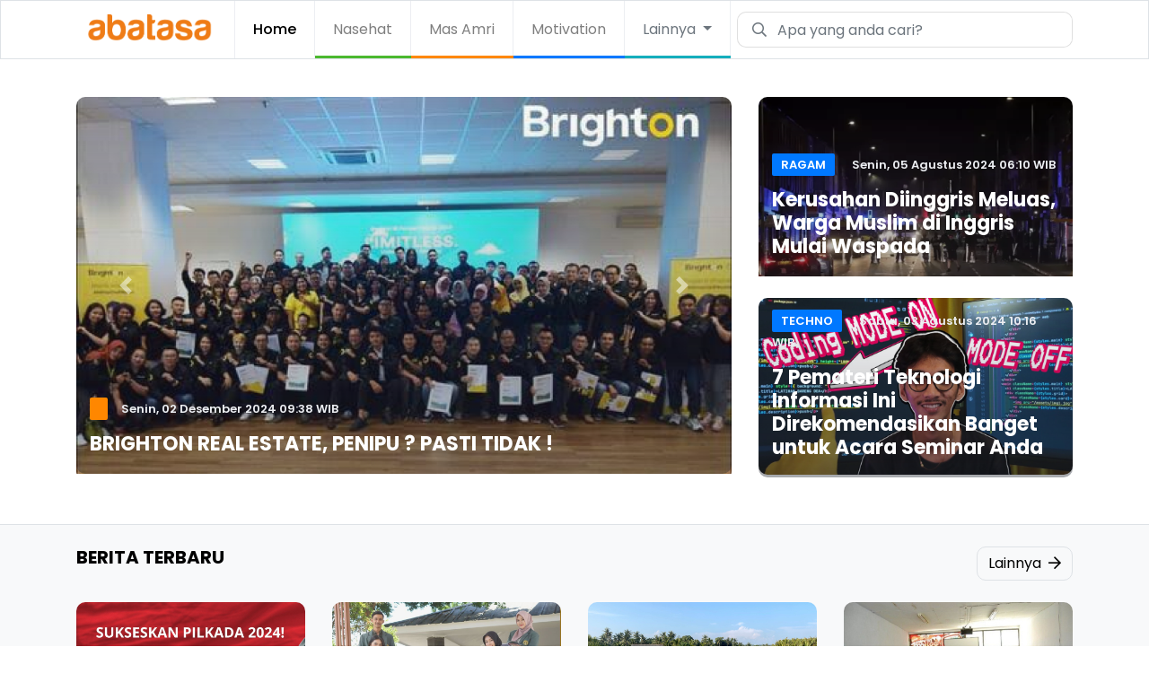

--- FILE ---
content_type: text/html; charset=UTF-8
request_url: https://www.abatasa.com/kolom/detail/mas-amri/39/indahnya-sabar-dan-syukur
body_size: 6935
content:
<!doctype html>
<html lang="en">

<head>
  <!-- Required meta tags -->
  <meta charset="utf-8">
  <meta name="viewport" content="width=device-width, initial-scale=1, shrink-to-fit=no">

  <!-- Bootstrap CSS -->

  <link rel="stylesheet" href="/template/blog/css/main.css">

 <title> </title>
<meta name="language" content="in,en" />
<meta name="distribution" content="Global" />
<meta name="rating" content="General" />
<meta name="robots" content="index,follow" />
<meta name="googlebot" content="index,follow" />
<meta name="revisit-after" content="20 minutes" />
<meta name="expires" content="never" />
<meta property="og:title" content="" />
<meta name="description" property="og:description" content="" />
<meta property="og:image" content="" />
<meta name="twitter:card" value="summary_large_image"/>
<meta name="twitter:creator" value="@mycimahi"/>
<meta name="twitter:url" value="https://www.abatasa.com/kolom/detail/mas-amri/39/indahnya-sabar-dan-syukur"/>
<meta name="twitter:title" value=""/>
<meta name="twitter:description" value="" />
<meta name="twitter:image" value="" />
<meta name="twitter:domain" value="https://www.abatasa.com"/>
<meta name="twitter:site" value="Abatasa - Belajar Bersama"/>
<link rel="amphtml" href="https://www.abatasa.com/kolom/detail/mas-amri/39/indahnya-sabar-dan-syukur/amp/" />
 
<script type="application/ld+json">{ "@context": "http://schema.org", "@type": "WebSite", "url": "https://www.abatasa.com", "potentialAction": { "@type": "SearchAction", "target": "https://www.abatasa.com/search/{search_term}", "query-input": "required name=search_term" } }</script>

<script async src="https://pagead2.googlesyndication.com/pagead/js/adsbygoogle.js?client=ca-pub-7175741776520374" crossorigin="anonymous"></script>
</head>
<body>
	 <header class="fixed-top">
    <nav class="navbar navbar-expand-lg navbar-light py-3 py-lg-0">
      <div class="container">
        <a class="navbar-brand logo" href="https://www.abatasa.com"><img src="/template/blog/assets/img/img.logo.png" alt="Logo Abatasa - Belajar Bersama"></a>
        <a class="navbar-toggler" type="button" data-toggle="collapse" data-target="#navbarNavAltMarkup"
          aria-controls="navbarNavAltMarkup" aria-expanded="false" aria-label="Toggle navigation">
          <span class="navbar-toggler-icon"></span>
        </a>
        <div class="collapse navbar-collapse" id="navbarNavAltMarkup">
          <div class="navbar-nav">
          	<a class="nav-link active" href="https://www.abatasa.com">Home</a>
          	          		 <a class="nav-link cat-1" href="https://www.abatasa.com/nasehat">Nasehat</a>          	          		 <a class="nav-link cat-2" href="https://www.abatasa.com/mas-amri">Mas Amri</a>          	          		 <a class="nav-link cat-3" href="https://www.abatasa.com/motivation">Motivation</a>          	          		          	          		          	          		          	          		          	          		          	          		          	          		          			        	          			        	          			        	          			        	          		 <a class="nav-link cat-5 d-block d-sm-none" href="https://www.abatasa.com/hikmah">Hikmah</a>	        	          		 <a class="nav-link cat-6 d-block d-sm-none" href="https://www.abatasa.com/kang-dudung">Kang Dudung </a>	        	          		 <a class="nav-link cat-7 d-block d-sm-none" href="https://www.abatasa.com/techno">Techno</a>	        	          		 <a class="nav-link cat-8 d-block d-sm-none" href="https://www.abatasa.com/muslimah">Muslimah</a>	        	          		 <a class="nav-link cat-9 d-block d-sm-none" href="https://www.abatasa.com/ragam">Ragam</a>	                  	<div class="nav-link  cat-6 d-none d-xl-block">
              <a class="dropdown-toggle" type="button" data-toggle="dropdown" aria-expanded="false">
                Lainnya
              </a>
               <div class="dropdown-menu">
	          	
	          		          			          		          			          		          			          		          			          		          		 <a class="dropdown-item" href="https://www.abatasa.com/hikmah">Hikmah</a>	          		          		 <a class="dropdown-item" href="https://www.abatasa.com/kang-dudung">Kang Dudung </a>	          		          		 <a class="dropdown-item" href="https://www.abatasa.com/techno">Techno</a>	          		          		 <a class="dropdown-item" href="https://www.abatasa.com/muslimah">Muslimah</a>	          		          		 <a class="dropdown-item" href="https://www.abatasa.com/ragam">Ragam</a>	          		          	</div>
	         </div>
          	
          </div>
          <div class="navbar-nav ml-auto">
              <div class="card pl-3">
                <div class="d-flex align-items-center">
                  <i class="far fa-search"></i>
                  <input class="form-control border-0 shadow-none" type="text" id="txtSearch" name="q" placeholder="Apa yang anda cari?"
                    aria-label="Search">
                </div>
              </div>
          </div>
        </div>
      </div>
    </nav>
  </header>
<h1 class="head-1">Abatasa - Belajar Bersama</h1>
  <section class="s-top hero pt-5 pb-1">
    <div class="container">
      <div class="row">

        <div class="col-lg-8 mb-4">
          <div id="carouselExampleIndicators" class="carousel slide" data-ride="carousel">
            <div class="carousel-inner">

                                      <div class="carousel-item  active">
                <div class="post post-thumb">
                  <a class="post-img" href="https://www.abatasa.com//read/2166/brighton-real-estate-penipu-pasti-tidak"><img src="https://www.abatasa.com/gambar/blog/blog-brighton-real-estate-penipu-pasti-tidak-2166-l.jpg" alt="Gambar BRIGHTON  REAL ESTATE, PENIPU ? PASTI TIDAK !"></a>
                  <div class="post-body">
                    <div class="post-meta">
                      <a class="post-category cat-2" href=""></a>
                      <span class="post-date">Senin, 02 Desember 2024 09:38 WIB </span>
                    </div>
                    <h3 class="post-title"><a href="https://www.abatasa.com//read/2166/brighton-real-estate-penipu-pasti-tidak">BRIGHTON  REAL ESTATE, PENIPU ? PASTI TIDAK !</a></h3>
                  </div>
                </div>
              </div>
                                                  <div class="carousel-item ">
                <div class="post post-thumb">
                  <a class="post-img" href="https://www.abatasa.com/ragam/read/2165/berikut-ini-beberapa-hal-penjelasan-mengenai-aqiqah"><img src="https://www.abatasa.com/gambar/blog/blog-berikut-ini-beberapa-hal-penjelasan-mengenai-aqiqah-2165-l.jpg" alt="Gambar Berikut Ini Beberapa Hal Penjelasan Mengenai Aqiqah"></a>
                  <div class="post-body">
                    <div class="post-meta">
                      <a class="post-category cat-2" href="">Ragam</a>
                      <span class="post-date">Senin, 19 Agustus 2024 10:59 WIB </span>
                    </div>
                    <h3 class="post-title"><a href="https://www.abatasa.com/ragam/read/2165/berikut-ini-beberapa-hal-penjelasan-mengenai-aqiqah">Berikut Ini Beberapa Hal Penjelasan Mengenai Aqiqah</a></h3>
                  </div>
                </div>
              </div>
                                                  <div class="carousel-item ">
                <div class="post post-thumb">
                  <a class="post-img" href="https://www.abatasa.com/ragam/read/2164/pengertian-dan-manfaat-khitan-dilihat-dari-berbagai-aspek"><img src="https://www.abatasa.com/gambar/blog/blog-pengertian-dan-manfaat-khitan-dilihat-dari-berbagai-aspek-2164-l.jpg" alt="Gambar Pengertian dan Manfaat Khitan Dilihat dari Berbagai Aspek"></a>
                  <div class="post-body">
                    <div class="post-meta">
                      <a class="post-category cat-2" href="">Ragam</a>
                      <span class="post-date">Kamis, 08 Agustus 2024 13:04 WIB </span>
                    </div>
                    <h3 class="post-title"><a href="https://www.abatasa.com/ragam/read/2164/pengertian-dan-manfaat-khitan-dilihat-dari-berbagai-aspek">Pengertian dan Manfaat Khitan Dilihat dari Berbagai Aspek</a></h3>
                  </div>
                </div>
              </div>
                                                                                                                                                                                                                                                            
            </div>
            <button class="carousel-control-prev" type="button" data-target="#carouselExampleIndicators"
              data-slide="prev">
              <span class="carousel-control-prev-icon" aria-hidden="true"></span>
              <span class="sr-only">Previous</span>
            </button>
            <button class="carousel-control-next" type="button" data-target="#carouselExampleIndicators"
              data-slide="next">
              <span class="carousel-control-next-icon" aria-hidden="true"></span>
              <span class="sr-only">Next</span>
            </button>
          </div>
        </div>
        <div class="col-lg-4 mb-4">
                                                                                                               
          <div class="post post-thumb mb-4 headline-samping">
            <a class="post-img " href="https://www.abatasa.com/ragam/read/2162/kerusahan-diinggris-meluas-warga-muslim-di-inggris-mulai-waspada"><img src="https://www.abatasa.com/gambar/blog/blog-kerusahan-diinggris-meluas-warga-muslim-di-inggris-mulai-waspada-2162.115" alt="Kerusahan Diinggris Meluas, Warga Muslim di Inggris Mulai Waspada"></a>
            <div class="post-body">
              <div class="post-meta">
                <a class="post-category cat-3" href="">Ragam</a>
                <span class="post-date">Senin, 05 Agustus 2024 06:10 WIB </span>
              </div>
              <h3 class="post-title"><a href="https://www.abatasa.com/ragam/read/2162/kerusahan-diinggris-meluas-warga-muslim-di-inggris-mulai-waspada">Kerusahan Diinggris Meluas, Warga Muslim di Inggris Mulai Waspada</a></h3>
            </div>
          </div>
                                
          <div class="post post-thumb mb-4 headline-samping">
            <a class="post-img " href="https://www.abatasa.com/techno/read/2161/7-pemateri-teknologi-informasi-ini-direkomendasikan-banget-untuk-acara-seminar-anda"><img src="https://www.abatasa.com/gambar/blog/blog-7-pemateri-teknologi-informasi-ini-direkomendasikan-banget-untuk-acara-seminar-anda-2161.jpg" alt="7 Pemateri Teknologi Informasi Ini Direkomendasikan Banget untuk Acara Seminar Anda"></a>
            <div class="post-body">
              <div class="post-meta">
                <a class="post-category cat-3" href="">Techno</a>
                <span class="post-date">Sabtu, 03 Agustus 2024 10:16 WIB </span>
              </div>
              <h3 class="post-title"><a href="https://www.abatasa.com/techno/read/2161/7-pemateri-teknologi-informasi-ini-direkomendasikan-banget-untuk-acara-seminar-anda">7 Pemateri Teknologi Informasi Ini Direkomendasikan Banget untuk Acara Seminar Anda</a></h3>
            </div>
          </div>
                                                                                                                                                                  
        </div>
      </div>
    </div>
  </section>

  <section class="py-4 bg-light border-top border-bottom">
    <div class="container">
      <div class="row">
        <div class="col-6">
          <h5 class="text-black mb-0">BERITA TERBARU</h5>
        </div>
        <div class="col-6 text-right">
          <a href="https://www.abatasa.com/blog/" class="btn btn-outline-light">Lainnya<i class="far fa-arrow-right ml-2"></i></a>
        </div>
      </div>
      <div class="row">
                                                                                                                                                <div class="col-md-6 col-lg-3 mt-4">
          <div class="post">
            <a class="post-img" href="https://www.abatasa.com/ragam/read/2159/sukseskan-pilkada-2024-dengan-website-calon-id-untuk-calon-anggota-pemerintahan"><img src="https://www.abatasa.com/gambar/blog/blog-sukseskan-pilkada-2024-dengan-website-calon-id-untuk-calon-anggota-pemerintahan-2159.jpg" alt="Sukseskan Pilkada 2024 dengan Website Calon.id untuk Calon Anggota Pemerintahan"></a>
            <div>
              <div class="post-meta">
                <a class="post-category cat-2" href="">Ragam</a>
                <span class="post-date">Kamis, 01 Agustus 2024 11:40 WIB </span>
              </div>
              <h3 class="post-title"><a href="https://www.abatasa.com/ragam/read/2159/sukseskan-pilkada-2024-dengan-website-calon-id-untuk-calon-anggota-pemerintahan" class="text-black">Sukseskan Pilkada 2024 dengan Website Calon.id untuk Calon Anggota Pemerintahan</a></h3>
            </div>
          </div>
        </div>
                                 <div class="col-md-6 col-lg-3 mt-4">
          <div class="post">
            <a class="post-img" href="https://www.abatasa.com/ragam/read/2158/temukan-masa-depan-cerah-bersama-program-studi-pendidikan-bahasa-dan-sastra-ikip-siliwangi"><img src="https://www.abatasa.com/gambar/blog/blog-temukan-masa-depan-cerah-bersama-program-studi-pendidikan-bahasa-dan-sastra-ikip-siliwangi-2158.jpg" alt="Temukan Masa Depan Cerah Bersama Program Studi Pendidikan Bahasa dan Sastra IKIP Siliwangi!"></a>
            <div>
              <div class="post-meta">
                <a class="post-category cat-2" href="">Ragam</a>
                <span class="post-date">Jum'at, 26 Juli 2024 10:15 WIB </span>
              </div>
              <h3 class="post-title"><a href="https://www.abatasa.com/ragam/read/2158/temukan-masa-depan-cerah-bersama-program-studi-pendidikan-bahasa-dan-sastra-ikip-siliwangi" class="text-black">Temukan Masa Depan Cerah Bersama Program Studi Pendidikan Bahasa dan Sastra IKIP Siliwangi!</a></h3>
            </div>
          </div>
        </div>
                                 <div class="col-md-6 col-lg-3 mt-4">
          <div class="post">
            <a class="post-img" href="https://www.abatasa.com/ragam/read/2157/5-alasan-mengapa-pangandaran-harus-dikunjungi"><img src="https://www.abatasa.com/gambar/blog/blog-5-alasan-mengapa-pangandaran-harus-dikunjungi-2157.jpg" alt="5 Alasan Mengapa Pangandaran Harus Dikunjungi"></a>
            <div>
              <div class="post-meta">
                <a class="post-category cat-2" href="">Ragam</a>
                <span class="post-date">Kamis, 25 Juli 2024 10:11 WIB </span>
              </div>
              <h3 class="post-title"><a href="https://www.abatasa.com/ragam/read/2157/5-alasan-mengapa-pangandaran-harus-dikunjungi" class="text-black">5 Alasan Mengapa Pangandaran Harus Dikunjungi</a></h3>
            </div>
          </div>
        </div>
                                 <div class="col-md-6 col-lg-3 mt-4">
          <div class="post">
            <a class="post-img" href="https://www.abatasa.com/ragam/read/2156/7-kunci-sukses-belajar-programming-untuk-anak-smk-jurusan-rpl"><img src="https://www.abatasa.com/gambar/blog/blog-7-kunci-sukses-belajar-programming-untuk-anak-smk-jurusan-rpl-2156.jpg" alt="7 Kunci Sukses Belajar Programming untuk Anak SMK Jurusan RPL"></a>
            <div>
              <div class="post-meta">
                <a class="post-category cat-2" href="">Ragam</a>
                <span class="post-date">Rabu, 24 Juli 2024 10:35 WIB </span>
              </div>
              <h3 class="post-title"><a href="https://www.abatasa.com/ragam/read/2156/7-kunci-sukses-belajar-programming-untuk-anak-smk-jurusan-rpl" class="text-black">7 Kunci Sukses Belajar Programming untuk Anak SMK Jurusan RPL</a></h3>
            </div>
          </div>
        </div>
                                        
      </div>
    </div>
  </section>

  <section class="py-5">
    <div class="container">
      <div class="row">
        <div class="col-6">
          <h5 class="text-black mb-0">BERITA PILIHAN</h5>
        </div>
        <div class="col-6 text-right">
          <a href="https://www.abatasa.com/blog/" class="btn btn-outline-light">Lainnya<i class="far fa-arrow-right ml-2"></i></a>
        </div>
      </div>
      <div class="row mt-5">
        <div class="col-lg-8">
                              <div class="row post align-items-center mb-4">
            <div class="col-md-5   d-none d-xl-block">
              <a class="post-img" href="https://www.abatasa.com/techno/read/2154/lynk-id-tempat-jualan-produk-digital-untuk-para-konten-kreator"><img src="/gambar/blog/blog-lynk-id-tempat-jualan-produk-digital-untuk-para-konten-kreator-2154.png" alt="Lynk.ID, Tempat Jualan Produk Digital Untuk Para Konten Kreator"></a>
            </div>
            <div class="col-md-7">
              <div class="post-meta mt-lg-0">
                <a class="post-category cat-3" href="">Techno</a>
                <span class="post-date">Sabtu, 20 Juli 2024 13:53 WIB </span>
              </div>
              <h3 class="post-title"><a href="https://www.abatasa.com/techno/read/2154/lynk-id-tempat-jualan-produk-digital-untuk-para-konten-kreator" class="text-black">Lynk.ID, Tempat Jualan Produk Digital Untuk Para Konten Kreator</a></h3>
              <div class="mt-3   d-none d-xl-block">Lynk.id adalah platform yang menyediakan layanan pembuatan halaman web instan yang dapat digunakan untuk menjual produk digital, melakukan panggilan video, ...</div>
            </div>
          </div>
                                          <div class="row post align-items-center mb-4">
            <div class="col-md-5   d-none d-xl-block">
              <a class="post-img" href="https://www.abatasa.com/ragam/read/2153/tips-praktis-memulai-usaha-sendiri-di-rumah-bagi-pemula"><img src="/gambar/blog/blog-tips-praktis-memulai-usaha-sendiri-di-rumah-bagi-pemula-2153.jpg" alt="Tips Praktis Memulai Usaha Sendiri di Rumah bagi Pemula"></a>
            </div>
            <div class="col-md-7">
              <div class="post-meta mt-lg-0">
                <a class="post-category cat-3" href="">Ragam</a>
                <span class="post-date">Kamis, 18 Juli 2024 11:15 WIB </span>
              </div>
              <h3 class="post-title"><a href="https://www.abatasa.com/ragam/read/2153/tips-praktis-memulai-usaha-sendiri-di-rumah-bagi-pemula" class="text-black">Tips Praktis Memulai Usaha Sendiri di Rumah bagi Pemula</a></h3>
              <div class="mt-3   d-none d-xl-block">Setiap orang memiliki cara tersendiri untuk mencapai kesuksesan, termasuk dalam dunia bisnis. Memulai usaha sendiri di rumah menjadi pilihan banyak ...</div>
            </div>
          </div>
                                          <div class="row post align-items-center mb-4">
            <div class="col-md-5   d-none d-xl-block">
              <a class="post-img" href="https://www.abatasa.com/ragam/read/2152/bingung-cari-undangan-digital-yang-mudah-dan-murah-ayo-gunakan-diaqiqah-com-untuk-buat-undangan-aqiqah-online"><img src="/gambar/blog/blog-bingung-cari-undangan-digital-yang-mudah-dan-murah-ayo-gunakan-diaqiqah-com-untuk-buat-undangan-aqiqah-online-2152.jpg" alt="Bingung Cari Undangan Digital yang Mudah dan Murah? Ayo Gunakan DiAqiqah.Com untuk Buat Undangan Aqiqah Online!"></a>
            </div>
            <div class="col-md-7">
              <div class="post-meta mt-lg-0">
                <a class="post-category cat-3" href="">Ragam</a>
                <span class="post-date">Senin, 15 Juli 2024 10:36 WIB </span>
              </div>
              <h3 class="post-title"><a href="https://www.abatasa.com/ragam/read/2152/bingung-cari-undangan-digital-yang-mudah-dan-murah-ayo-gunakan-diaqiqah-com-untuk-buat-undangan-aqiqah-online" class="text-black">Bingung Cari Undangan Digital yang Mudah dan Murah? Ayo Gunakan DiAqiqah.Com untuk Buat Undangan Aqiqah Online!</a></h3>
              <div class="mt-3   d-none d-xl-block">Apakah Anda sedang merencanakan acara aqiqah untuk si buah hati tercinta? Di zaman teknologi yang semakin canggih ini, kini Anda ...</div>
            </div>
          </div>
                                          <div class="row post align-items-center mb-4">
            <div class="col-md-5   d-none d-xl-block">
              <a class="post-img" href="https://www.abatasa.com/ragam/read/2151/bergabunglah-dengan-demasjid-com-untuk-pengelolaan-masjid-yang-lebih-mudah-dan-efektif"><img src="/gambar/blog/blog-bergabunglah-dengan-demasjid-com-untuk-pengelolaan-masjid-yang-lebih-mudah-dan-efektif-2151.png" alt="Bergabunglah dengan DeMasjid.Com untuk Pengelolaan Masjid yang Lebih Mudah dan Efektif!"></a>
            </div>
            <div class="col-md-7">
              <div class="post-meta mt-lg-0">
                <a class="post-category cat-3" href="">Ragam</a>
                <span class="post-date">Sabtu, 13 Juli 2024 07:03 WIB </span>
              </div>
              <h3 class="post-title"><a href="https://www.abatasa.com/ragam/read/2151/bergabunglah-dengan-demasjid-com-untuk-pengelolaan-masjid-yang-lebih-mudah-dan-efektif" class="text-black">Bergabunglah dengan DeMasjid.Com untuk Pengelolaan Masjid yang Lebih Mudah dan Efektif!</a></h3>
              <div class="mt-3   d-none d-xl-block">Apakah Anda merasa kesulitan dalam mengelola kegiatan dan administrasi masjid Anda? Ingin meningkatkan partisipasi jamaah dan mempermudah komunikasi antar pengurus? ...</div>
            </div>
          </div>
                                          <div class="row post align-items-center mb-4">
            <div class="col-md-5   d-none d-xl-block">
              <a class="post-img" href="https://www.abatasa.com/ragam/read/2150/10-rekomendasi-hotel-bintang-5-di-pangandaran-2024-cocok-buat-staycation"><img src="/gambar/blog/blog-10-rekomendasi-hotel-bintang-5-di-pangandaran-2024-cocok-buat-staycation-2150.png" alt="10 Rekomendasi Hotel Bintang 5 di Pangandaran 2024, Cocok Buat Staycation!"></a>
            </div>
            <div class="col-md-7">
              <div class="post-meta mt-lg-0">
                <a class="post-category cat-3" href="">Ragam</a>
                <span class="post-date">Rabu, 10 Juli 2024 15:03 WIB </span>
              </div>
              <h3 class="post-title"><a href="https://www.abatasa.com/ragam/read/2150/10-rekomendasi-hotel-bintang-5-di-pangandaran-2024-cocok-buat-staycation" class="text-black">10 Rekomendasi Hotel Bintang 5 di Pangandaran 2024, Cocok Buat Staycation!</a></h3>
              <div class="mt-3   d-none d-xl-block">Libur panjang kenaikan kelas 2024 merupakan momen sempurna untuk menghabiskan waktu bersama keluarga. Anda bisa memilih untuk tetap di rumah ...</div>
            </div>
          </div>
                                          <div class="row post align-items-center mb-4">
            <div class="col-md-5  ">
              <a class="post-img" href="https://www.abatasa.com/ragam/read/2149/berapa-biaya-umroh-2024-beserta-rinciannya"><img src="/gambar/blog/blog-berapa-biaya-umroh-2024-beserta-rinciannya-2149.jpg" alt="Berapa Biaya Umroh 2024 Beserta Rinciannya?"></a>
            </div>
            <div class="col-md-7">
              <div class="post-meta mt-lg-0">
                <a class="post-category cat-3" href="">Ragam</a>
                <span class="post-date">Rabu, 03 Juli 2024 15:24 WIB </span>
              </div>
              <h3 class="post-title"><a href="https://www.abatasa.com/ragam/read/2149/berapa-biaya-umroh-2024-beserta-rinciannya" class="text-black">Berapa Biaya Umroh 2024 Beserta Rinciannya?</a></h3>
              <div class="mt-3  ">Informasi mengenai biaya umroh 2024 banyak dicari oleh masyarakat yang ingin beribadah ke Tanah Suci. Umroh adalah ibadah sunah yang ...</div>
            </div>
          </div>
                                          <div class="row post align-items-center mb-4">
            <div class="col-md-5   d-none d-xl-block">
              <a class="post-img" href="https://www.abatasa.com/techno/read/2148/keuntungan-menggunakan-pms-terintegrasi-dengan-kunci"><img src="/gambar/blog/blog-keuntungan-menggunakan-pms-terintegrasi-dengan-kunci-2148.jpg" alt="Keuntungan Menggunakan PMS Terintegrasi dengan Kunci ­"></a>
            </div>
            <div class="col-md-7">
              <div class="post-meta mt-lg-0">
                <a class="post-category cat-3" href="">Techno</a>
                <span class="post-date">Jum'at, 28 Juni 2024 09:36 WIB </span>
              </div>
              <h3 class="post-title"><a href="https://www.abatasa.com/techno/read/2148/keuntungan-menggunakan-pms-terintegrasi-dengan-kunci" class="text-black">Keuntungan Menggunakan PMS Terintegrasi dengan Kunci ­</a></h3>
              <div class="mt-3   d-none d-xl-block">Software PMS atau bisa di kenal dengan Property Management System memiliki peranan yang sangat penting dalam operasional hotel. Sebagian besar ...</div>
            </div>
          </div>
                                          <div class="row post align-items-center mb-4">
            <div class="col-md-5   d-none d-xl-block">
              <a class="post-img" href="https://www.abatasa.com/ragam/read/2147/deretan-hotel-bintang-berkualitas-di-pangandaran-2024"><img src="/gambar/blog/blog-deretan-hotel-bintang-berkualitas-di-pangandaran-2024-2147.jpg" alt="Deretan Hotel Bintang Berkualitas di Pangandaran 2024"></a>
            </div>
            <div class="col-md-7">
              <div class="post-meta mt-lg-0">
                <a class="post-category cat-3" href="">Ragam</a>
                <span class="post-date">Senin, 20 Mei 2024 14:35 WIB </span>
              </div>
              <h3 class="post-title"><a href="https://www.abatasa.com/ragam/read/2147/deretan-hotel-bintang-berkualitas-di-pangandaran-2024" class="text-black">Deretan Hotel Bintang Berkualitas di Pangandaran 2024</a></h3>
              <div class="mt-3   d-none d-xl-block">Pantai Pangandaran, yang terletak di Provinsi Jawa Barat, adalah salah satu destinasi wisata yang diminati oleh banyak orang. Setiap tahun, ...</div>
            </div>
          </div>
                                          <div class="row post align-items-center mb-4">
            <div class="col-md-5   d-none d-xl-block">
              <a class="post-img" href="https://www.abatasa.com/ragam/read/2146/aurora-borealis-menampilkan-kecantikannya-di-inggris-dan-belanda"><img src="/gambar/blog/blog-aurora-borealis-menampilkan-kecantikannya-di-inggris-dan-belanda-2146.png" alt="Aurora Borealis Menampilkan Kecantikannya di Inggris dan Belanda"></a>
            </div>
            <div class="col-md-7">
              <div class="post-meta mt-lg-0">
                <a class="post-category cat-3" href="">Ragam</a>
                <span class="post-date">Senin, 13 Mei 2024 11:20 WIB </span>
              </div>
              <h3 class="post-title"><a href="https://www.abatasa.com/ragam/read/2146/aurora-borealis-menampilkan-kecantikannya-di-inggris-dan-belanda" class="text-black">Aurora Borealis Menampilkan Kecantikannya di Inggris dan Belanda</a></h3>
              <div class="mt-3   d-none d-xl-block">Warga di bagian utara Eropa memiliki kesempatan langka untuk menyaksikan cahaya alami yang indah, yang dikenal sebagai aurora borealis, yang ...</div>
            </div>
          </div>
                                          <div class="row post align-items-center mb-4">
            <div class="col-md-5   d-none d-xl-block">
              <a class="post-img" href="https://www.abatasa.com//read/2145/rekomendasi-homestay-yang-bisa-jadi-pilihan-saat-berlibur-ke-pangandaran-2024"><img src="/gambar/blog/blog-rekomendasi-homestay-yang-bisa-jadi-pilihan-saat-berlibur-ke-pangandaran-2024-2145.png" alt="Rekomendasi Homestay yang Bisa Jadi Pilihan Saat Berlibur ke Pangandaran 2024"></a>
            </div>
            <div class="col-md-7">
              <div class="post-meta mt-lg-0">
                <a class="post-category cat-3" href=""></a>
                <span class="post-date">Senin, 06 Mei 2024 10:01 WIB </span>
              </div>
              <h3 class="post-title"><a href="https://www.abatasa.com//read/2145/rekomendasi-homestay-yang-bisa-jadi-pilihan-saat-berlibur-ke-pangandaran-2024" class="text-black">Rekomendasi Homestay yang Bisa Jadi Pilihan Saat Berlibur ke Pangandaran 2024</a></h3>
              <div class="mt-3   d-none d-xl-block">Tak afdhol rasanya jika berlibur ke Pangandaran tidak menginap walau hanya 1 malam di Pangandaran. Selain untuk tetap menjaga stamina ...</div>
            </div>
          </div>
                                          <div class="row post align-items-center mb-4">
            <div class="col-md-5   d-none d-xl-block">
              <a class="post-img" href="https://www.abatasa.com/ragam/read/2144/ansania-hijab-hijab-sejuta-umat-pilihan-anak-sekolah-hingga-selebritis"><img src="/gambar/blog/blog-ansania-hijab-hijab-sejuta-umat-pilihan-anak-sekolah-hingga-selebritis-2144.jpg" alt="Ansania Hijab, Hijab Sejuta Umat Pilihan Anak Sekolah Hingga Selebritis"></a>
            </div>
            <div class="col-md-7">
              <div class="post-meta mt-lg-0">
                <a class="post-category cat-3" href="">Ragam</a>
                <span class="post-date">Minggu, 28 April 2024 07:00 WIB </span>
              </div>
              <h3 class="post-title"><a href="https://www.abatasa.com/ragam/read/2144/ansania-hijab-hijab-sejuta-umat-pilihan-anak-sekolah-hingga-selebritis" class="text-black">Ansania Hijab, Hijab Sejuta Umat Pilihan Anak Sekolah Hingga Selebritis</a></h3>
              <div class="mt-3   d-none d-xl-block">Apakah anda pernah mendengar nama brand hijab Ansania? atau pernah melihat kerudung dengan nama produk Saudia Ansania? ya Brand hijab ...</div>
            </div>
          </div>
                                          <div class="row post align-items-center mb-4">
            <div class="col-md-5   d-none d-xl-block">
              <a class="post-img" href="https://www.abatasa.com/ragam/read/2143/buat-undangan-khitanan-digital-dengan-mudah-hanya-di-khitanan-id"><img src="/gambar/blog/blog-buat-undangan-khitanan-digital-dengan-mudah-hanya-di-khitanan-id-2143.jpg" alt="Buat Undangan Khitanan Digital dengan Mudah Hanya di Khitanan.id!"></a>
            </div>
            <div class="col-md-7">
              <div class="post-meta mt-lg-0">
                <a class="post-category cat-3" href="">Ragam</a>
                <span class="post-date">Selasa, 23 April 2024 15:37 WIB </span>
              </div>
              <h3 class="post-title"><a href="https://www.abatasa.com/ragam/read/2143/buat-undangan-khitanan-digital-dengan-mudah-hanya-di-khitanan-id" class="text-black">Buat Undangan Khitanan Digital dengan Mudah Hanya di Khitanan.id!</a></h3>
              <div class="mt-3   d-none d-xl-block">Di era serba digital dan online ini, Anda tidak perlu lagi membagikan undangan kertas untuk menyampaikan undangan acara yang akan ...</div>
            </div>
          </div>
                              </div>
        <div class="col-lg-4">
           <div class="ngiklan"></div>
          <script src="https://www.ngiklan.id/ads/ads.js?ids=ngiklan&tipe=square"></script>

          <h5 class="text-black mt-4">KATEGORI</h5>
          <hr>
                       <a href="https://www.abatasa.com/nasehat">
              <div class="row">
                <div class="col-8">Nasehat</div>
                <div class="col-4 text-right"><span class="post-category cat-1">465</span></div>
              </div>
            </a>
             <hr>
                       <a href="https://www.abatasa.com/mas-amri">
              <div class="row">
                <div class="col-8">Mas Amri</div>
                <div class="col-4 text-right"><span class="post-category cat-2">179</span></div>
              </div>
            </a>
             <hr>
                       <a href="https://www.abatasa.com/motivation">
              <div class="row">
                <div class="col-8">Motivation</div>
                <div class="col-4 text-right"><span class="post-category cat-3">274</span></div>
              </div>
            </a>
             <hr>
                       <a href="https://www.abatasa.com/parenting">
              <div class="row">
                <div class="col-8">Parenting</div>
                <div class="col-4 text-right"><span class="post-category cat-4">148</span></div>
              </div>
            </a>
             <hr>
                       <a href="https://www.abatasa.com/hikmah">
              <div class="row">
                <div class="col-8">Hikmah</div>
                <div class="col-4 text-right"><span class="post-category cat-5">366</span></div>
              </div>
            </a>
             <hr>
                       <a href="https://www.abatasa.com/kang-dudung">
              <div class="row">
                <div class="col-8">Kang Dudung </div>
                <div class="col-4 text-right"><span class="post-category cat-6">41</span></div>
              </div>
            </a>
             <hr>
                       <a href="https://www.abatasa.com/techno">
              <div class="row">
                <div class="col-8">Techno</div>
                <div class="col-4 text-right"><span class="post-category cat-7">35</span></div>
              </div>
            </a>
             <hr>
                       <a href="https://www.abatasa.com/muslimah">
              <div class="row">
                <div class="col-8">Muslimah</div>
                <div class="col-4 text-right"><span class="post-category cat-8">509</span></div>
              </div>
            </a>
             <hr>
                       <a href="https://www.abatasa.com/ragam">
              <div class="row">
                <div class="col-8">Ragam</div>
                <div class="col-4 text-right"><span class="post-category cat-9">72</span></div>
              </div>
            </a>
             <hr>
                  
          <h5 class="text-black mt-5 mb-3">TAG POPULER</h5>
          <div class="tags-widget">
            <ul class="list-unstyled">
                              <li><a href="https://www.abatasa.com/blog/tags/Muslimah" class="text-white">Muslimah</a></li>
                               <li><a href="https://www.abatasa.com/blog/tags/undangan+digital" class="text-white">undangan digital</a></li>
                               <li><a href="https://www.abatasa.com/blog/tags/undangan+online" class="text-white">undangan online</a></li>
                               <li><a href="https://www.abatasa.com/blog/tags/undangan+website" class="text-white">undangan website</a></li>
                               <li><a href="https://www.abatasa.com/blog/tags/Undangan+Aqiqah" class="text-white">Undangan Aqiqah</a></li>
                               <li><a href="https://www.abatasa.com/blog/tags/diaqiqah" class="text-white">diaqiqah</a></li>
                               <li><a href="https://www.abatasa.com/blog/tags/aqiqah" class="text-white">aqiqah</a></li>
                               <li><a href="https://www.abatasa.com/blog/tags/akikah" class="text-white">akikah</a></li>
                               <li><a href="https://www.abatasa.com/blog/tags/undangan+akikah" class="text-white">undangan akikah</a></li>
                               <li><a href="https://www.abatasa.com/blog/tags/undangan+akikah+online" class="text-white">undangan akikah online</a></li>
                           </ul>
          </div>
        </div>
      </div>
    </div>
  </section>
 <footer class="py-5 bg-light border-top">
    <div class="container">
      <div class="row">
        <div class="col-lg-4 col-md-6 mt-5 mt-lg-0">
          <h5 class="font-weight-bold twit mb-4 logo"><img src="/template/blog/assets/img/img.logo.png" alt="Logo Abatasa - Belajar Bersama"></h5>
          Abatasa adalah portal atau blog yang menyajikan artikel dan tulisan tentang edukasi, hikmah dan seputar islam..
          <div class="mt-3">
            <a class="btn btn-dark mr-2 text-white" href="https://www.instagram.com/"><i class="fab fa-instagram"></i></a>
            <a class="btn btn-dark mr-2 text-white" href="https://www.facebook.com/"><i class="fab fa-facebook-f"></i></a>
            <a class="btn btn-dark mr-2 text-white" href="https://twitter.com/"><i class="fab fa-twitter"></i></a>
            <a class="btn btn-dark mr-2 text-white" href="https://www.youtube.com/"><i class="fab fa-youtube"></i></a>
          </div>
        </div>
        <div class="col-lg-2 col-md-6 mt-5 mt-lg-0">
          <h5 class="font-weight-bold twit mb-4">Tentang</h5>
          <ul class="list-unstyled">
            <li class=" mb-2"><a href="https://www.abatasa.com/static/tentang-mycimahi/">Tentang</a></li>
            <li class=" mb-2"><a href="https://www.abatasa.com/static/disclaimer/">Disclaimer</a></li>
            <li class=" mb-2"><a href="https://www.abatasa.com/static/kebijakan-privasi/">Privacy</a></li>
            <li class=""><a href="https://www.abatasa.com/static/pedoman-pemberitaan-siber/">Pendoman</a></li>
          </ul>
        </div>
        <div class="col-lg-2 col-md-6 mt-5 mt-lg-0">
          <h5 class="font-weight-bold twit mb-4">Kategori</h5>
          <ul class="list-unstyled">
                      <li class=" mb-2"><a href="https://www.abatasa.com/nasehat">Nasehat</a></li>                      <li class=" mb-2"><a href="https://www.abatasa.com/mas-amri">Mas Amri</a></li>                      <li class=" mb-2"><a href="https://www.abatasa.com/motivation">Motivation</a></li>                      <li class=" mb-2"><a href="https://www.abatasa.com/parenting">Parenting</a></li>                      <li class=" mb-2"><a href="https://www.abatasa.com/hikmah">Hikmah</a></li>                                                                                                            </ul>
        </div>
        <div class="col-lg-2 col-md-6 mt-5 mt-lg-0">
          <h5 class="font-weight-bold twit mb-4  d-none d-xl-block">&nbsp;</h5>
          <ul class="list-unstyled">
                                                                                                                                                                       <li class=" mb-2"><a href="https://www.abatasa.com/techno">Techno</a></li>                        <li class=" mb-2"><a href="https://www.abatasa.com/muslimah">Muslimah</a></li>                        <li class=" mb-2"><a href="https://www.abatasa.com/ragam">Ragam</a></li>                      </ul>
        </div>
        <div class="col-lg-2 col-md-6 mt-5 mt-lg-0">
          <h5 class="font-weight-bold twit mb-4  d-none d-xl-block">&nbsp;</h5> 
            <ul class="list-unstyled">
                                                                                                                                                                                                                                                                                                          
            </ul>
        </div>
      </div>
      <div class="row pt-5 mt-5 text-center">
        <div class="col-md-12">
          <div class="border-top pt-5">
            <p>
              Copyright &copy; 2019 All rights reserved
            </p>
          </div>
        </div>
      </div>
    </div>
  </footer>

  <!-- Optional JavaScript; choose one of the two! -->

  <!-- Option 1: jQuery and Bootstrap Bundle (includes Popper) -->
  <script src="/template/blog/js/jquery-3.5.1.slim.min.js"></script>
  <script src="/template/blog/js/bootstrap.bundle.min.js"></script>
  <script src="/template/blog/js/main.js"></script>

  
 <!-- Google tag (gtag.js) -->
<script async src="https://www.googletagmanager.com/gtag/js?id=G-X1JW5K6JYQ"></script>
<script>
  window.dataLayer = window.dataLayer || [];
  function gtag(){dataLayer.push(arguments);}
  gtag('js', new Date());

  gtag('config', 'G-X1JW5K6JYQ');
</script>
  

  <!-- Option 2: jQuery, Popper.js, and Bootstrap JS
    <script src="https://code.jquery.com/jquery-3.5.1.slim.min.js" integrity="sha384-DfXdz2htPH0lsSSs5nCTpuj/zy4C+OGpamoFVy38MVBnE+IbbVYUew+OrCXaRkfj" crossorigin="anonymous"></script>
    <script src="https://cdn.jsdelivr.net/npm/popper.js@1.16.1/dist/umd/popper.min.js" integrity="sha384-9/reFTGAW83EW2RDu2S0VKaIzap3H66lZH81PoYlFhbGU+6BZp6G7niu735Sk7lN" crossorigin="anonymous"></script>
    <script src="https://cdn.jsdelivr.net/npm/bootstrap@4.5.3/dist/js/bootstrap.min.js" integrity="sha384-w1Q4orYjBQndcko6MimVbzY0tgp4pWB4lZ7lr30WKz0vr/aWKhXdBNmNb5D92v7s" crossorigin="anonymous"></script>
    -->
</body>

</html>
  


--- FILE ---
content_type: text/html; charset=utf-8
request_url: https://www.google.com/recaptcha/api2/aframe
body_size: 267
content:
<!DOCTYPE HTML><html><head><meta http-equiv="content-type" content="text/html; charset=UTF-8"></head><body><script nonce="B5L9pJLcIhvowEhMR2v64Q">/** Anti-fraud and anti-abuse applications only. See google.com/recaptcha */ try{var clients={'sodar':'https://pagead2.googlesyndication.com/pagead/sodar?'};window.addEventListener("message",function(a){try{if(a.source===window.parent){var b=JSON.parse(a.data);var c=clients[b['id']];if(c){var d=document.createElement('img');d.src=c+b['params']+'&rc='+(localStorage.getItem("rc::a")?sessionStorage.getItem("rc::b"):"");window.document.body.appendChild(d);sessionStorage.setItem("rc::e",parseInt(sessionStorage.getItem("rc::e")||0)+1);localStorage.setItem("rc::h",'1768702735221');}}}catch(b){}});window.parent.postMessage("_grecaptcha_ready", "*");}catch(b){}</script></body></html>

--- FILE ---
content_type: text/css
request_url: https://www.abatasa.com/template/blog/css/main.css
body_size: 1976
content:
 
 @import url('../assets/fontawesome-pro/css/font-awesome.min.css');
 @import url('bootstrap.min.css');
 @import url('aos.css');
 @import url('https://fonts.googleapis.com/css2?family=Poppins:wght@300;400;500;600;700&display=swap');

body{
	font-family: 'Poppins', sans-serif;
	color: #6c757d !important;
}

a{
	color: #6c757d;
	text-decoration: none !important;
}

a:hover{
	color: #e2710c;
}

.s-top{
	margin-top: 60px;
}

.text-black{
	color: black !important;
}

header{
	border: 1px solid #dee2e6 !important;
	background-color: white;
}

h1,h2,h3,h4,h5,h6,.h1,.h2,.h3,.h4,.h5,.h6{
	font-weight: bold !important;
}
.head-1{
	border: 0 !important;
    clip: rect(0 0 0 0) !important;
    height: 0.0625rem !important;
    margin: -0.0625rem !important;
    overflow: hidden !important;
    padding: 0 !important;
    position: absolute !important;
    width: 0.0625rem !important;
}

.logo img{
	width: 160px;
}

.nav-link{
	display: block;
	position: relative;
}

.nav-link::after {
	-webkit-transform: scale(0);
	-ms-transform: scale(0);
	transform: scale(0);
	position: absolute;
	left: 0;
	bottom: 0;
	width: 101%;
	height: 3px;
	content: "";
	-webkit-transition: all, 0.5s;
	-o-transition: all, 0.5s;
	transition: all, 0.5s;
}

.nav-link {
	display: block;
	position: relative;
}

.nav-link.cat-1:after {
	background: #4BB92F;
}
.nav-link.cat-2:after {
	background: #ff8700;
}
.nav-link.cat-3:after {
	background: #0078ff;
}
.nav-link.cat-4:after {
	background: #8d00ff;
}
.nav-link.cat-5:after {
	background: #e2710c;
}
.nav-link.cat-6:after {
	background: #15aebc;
}
.nav-link.cat-7:after {
	background: #ceaa1b;
}
.nav-link.cat-8:after {
	background: #0785de8
}
.nav-link.cat-9:after {
	background: #a14ead
}
.nav-link.cat-10:after {
	background: #2e9ed3
}
.nav-link.cat-11:after {
	background: #6cb76a
}
.nav-link:hover:after {
	opacity: .4;
}

.nav-link.active{
	color: #000 !important;
	font-weight: 500;
}

@media (min-width: 992px) {
	.nav-link::after {
		-webkit-transform: scale(1);
		-ms-transform: scale(1);
		transform: scale(1);
	}

	.nav-link{
		border-right: 1px solid #eceef2;
		padding: 20px 20px !important;
		display: block;
		position: relative;
	}

	.nav-link:first-child {
		border-left: 1px solid #eceef2;
	}
}

.post .post-img > img {
	width: 100%;
	border-radius: 10px;
}

.post:hover img {
	opacity: .8;
	transition: .4s;
}

.post .post-meta {
	margin-top: 15px;
	margin-bottom: 15px;
}
.post-meta .post-category {
	font-size: 13px;
	text-transform: uppercase;
	padding: 3px 10px;
	font-weight: 600;
	border-radius: 2px;
	margin-right: 15px;
	color: #FFF !important;
	background-color: #212631;
	-webkit-transition: 0.2s opacity;
	transition: 0.2s opacity;
}
.post-meta .post-category:hover, .post-meta .post-category:focus {
	text-decoration: none;
	opacity: 0.9;
}
.post-meta .post-category.cat-1 {
	background-color: #4BB92F;
}
.post-meta .post-category.cat-2 {
	background-color: #ff8700;
}
.post-meta .post-category.cat-3 {
	background-color: #8d00ff;
}
.post-meta .post-category.cat-4 {
	background-color: #0078ff;
}
.post-meta .post-category.cat-1 {
	background: #4BB92F;
}
.post-meta .post-category.cat-2 {
	background: #ff8700;
}
.post-meta .post-category.cat-3 {
	background: #0078ff;
}
.post-meta .post-category.cat-4 {
	background: #8d00ff;
}
.post-meta .post-category.cat-5 {
	background: #e2710c;
}
.post-meta .post-category.cat-6 {
	background: #15aebc;
}
.post-meta .post-category.cat-7 {
	background: #ceaa1b;
}
.post-meta .post-category.cat-8 {
	background: #0785de8
}
.post-meta .post-category.cat-9 {
	background: #a14ead
}
.post-meta .post-category.cat-10 {
	background: #2e9ed3
}
.post-meta .post-category.cat-11 {
	background: #6cb76a
}
.post-meta .post-date {
	font-size: 13px;
	font-weight: 600;
}
.post .post-title {
	font-size: 18px;
	margin-bottom: 0px;
}
.post .post-img {
	display: block;
	-webkit-transition: 0.2s opacity;
	transition: 0.2s opacity;
}
.post.post-thumb {
	position: relative;
}

.post.post-thumb .post-img:after {
	content: '';
	position: absolute;
	left: 0;
	right: 0;
	bottom: 0;
	top: 0;
	border-radius: 10px;
	background: linear-gradient(to top, rgba(33, 38, 49, 0.4) 0%, transparent 100%);
}

.hero .post:hover img {
	opacity: 1;
}
.post.post-thumb .post-body {
	position: absolute;
	bottom: 0px;
	padding: 20px 15px;
}
.post.post-thumb .post-meta .post-date {
	color: #eceef2;
}
.post.post-thumb .post-title {
	font-size: 22px;
}
.post.post-thumb .post-title > a {
	color: #FFF;
}

.top-news{
	margin-top: -60px;
}
.post-category {
	font-size: 13px;
	text-transform: uppercase;
	padding: 3px 10px;
	font-weight: 600;
	border-radius: 2px;
	color: #FFF !important;
	background-color: rgb(39, 39, 39);
	-webkit-transition: 0.2s opacity;
	transition: 0.2s opacity;
	text-align: center;
}

.tags-widget ul li {
	display:inline-block;
	margin-right:3px;
	margin-bottom:5px;
}
.tags-widget ul li a {
	display:block;
	color:#fff;
	background-color: #212631;
	padding:3px 10px;
	font-weight:600;
	border-radius:2px;
	-webkit-transition:0.2s opacity;
	transition:0.2s opacity;
}
.tags-widget ul li a:hover, .tags-widget ul li a:focus {
	opacity:0.9;
	color:#fff;
	text-decoration:none;
}

.post-category.cat-1 {
	background-color: #4BB92F;
}
.post-category.cat-2 {
	background-color: #ff8700;
}
.post-category.cat-3 {
	background-color: #8d00ff;
}
.post-category.cat-4 {
	background-color: #0078ff;
}

.page-header {
	position: relative;
	margin: 0;
	padding-top: 60px;
	padding-bottom: 60px;
	background-color: #fbfbfd;
	border-bottom: 2px solid #F4f4f9;
}
.page-header .background-img {
	position: absolute;
	top: 0;
	left: 0;
	right: 0;
	bottom: 0;
	background-position: center;
	background-size: cover;
	filter: brightness(30%);
}
.page-header .background-img:after {
	content: '';
	position: absolute;
	top: 0;
	left: 0;
	right: 0;
	bottom: 0;
	background-image: -webkit-gradient(linear, left bottom, left top, from(rgba(33, 38, 49, 0.3)), to(transparent));
	background-image: linear-gradient(to top, rgba(33, 38, 49, 0.3) 0%, transparent 100%);
}
#post-header.page-header {
	padding-top: 120px;
}
.page-header h1 {
	text-transform: capitalize;
	margin-bottom: 0px;
}
#post-header.page-header h1 {
	color: #FFF;
}
.page-header .post-meta {
	margin: 15px 0px;
}
.page-header .post-meta .post-date {
	color: #eceef2;
}
.page-header .page-header-breadcrumb {
	margin: 15px 0px;
}
.page-header .page-header-breadcrumb li {
	display: inline-block;
}
.page-header .page-header-breadcrumb li, .page-header .page-header-breadcrumb li a {
	font-size: 13px;
	text-transform: capitalize;
	color: #a7b3c6;
}
.page-header .page-header-breadcrumb li a {
	-webkit-transition: 0.2s color;
	transition: 0.2s color;
}
.page-header .page-header-breadcrumb li a:hover, .page-header .page-header-breadcrumb li a:focus {
	color: #0b0f28;
	text-decoration: none;
}
.page-header .page-header-breadcrumb li + li:before {
	content: '/';
	display: inline-block;
	margin: 0px 10px;
}

.crop-foto{
	height: 200px;
	overflow: hidden;
}

.crop-content{
	height: 70px;
	overflow: hidden;
}

.isi-content img{
	background-size: cover;
	width: 100%;
	height: auto;
}

footer h5{
	color: #000 !important;
}

footer a{
	color: #6c757d !important;
}

.form-control{
	border-radius: 10px !important;
}

.shadow-sm {
	box-shadow: 0 0.125rem 0.25rem rgba(0, 0, 0, 0.075) !important;
}

.shadow {
	box-shadow: 0 0.5rem 1rem rgba(0, 0, 0, 0.15) !important;
}

.shadow-lg {
	box-shadow: 0 1rem 3rem rgba(0, 0, 0, 0.07) !important;
}

.card {
	border-radius: 10px;
}

.btn{
	border-radius: 10px !important;
}

.btn-outline-light{
	border-color: #dee2e6 !important;
	color: #000;
}

.btn-outline-light:hover{
	background-color: #dee2e6 !important;
	border-color: #dee2e6 !important;
}

.btn-outline-light:focus{
	background-color: #dee2e6 !important;
	border-color: #dee2e6 !important;
}

.radius-10{
	border-radius: 10px;
}

.radius-20{
	border-radius: 20px;
}
.ads-samping{
	min-width: 300px;
	width: 300px;
	height: 250px;
} 


@media screen and (max-width:768px) {
	.ads-samping{
	margin-top: 20px;
	min-width: 300px;
	width: 300px;
	} 
}


@media screen and (min-width:1024px) {
	.carousel-item .post-thumb .post-img{
		height: 420px;
		overflow: hidden;
	} 
	.headline-samping .post-img{
		height: 200px;
		overflow: hidden;
	} 
}

--- FILE ---
content_type: text/javascript
request_url: https://www.abatasa.com/template/blog/js/main.js
body_size: 228
content:

function cari()
{
    var q = $("#txtSearch").val();
    if(q==""){ return false; }
    q.replace(" ", "-");
    window.location = ""+"/search/"+q;
}
$( "#carix" ).click(function() { cari(); });
$("#txtSearch").on('keyup', function (e) {
    if (e.key === 'Enter' || e.keyCode === 13) {
       cari();
    }
});
